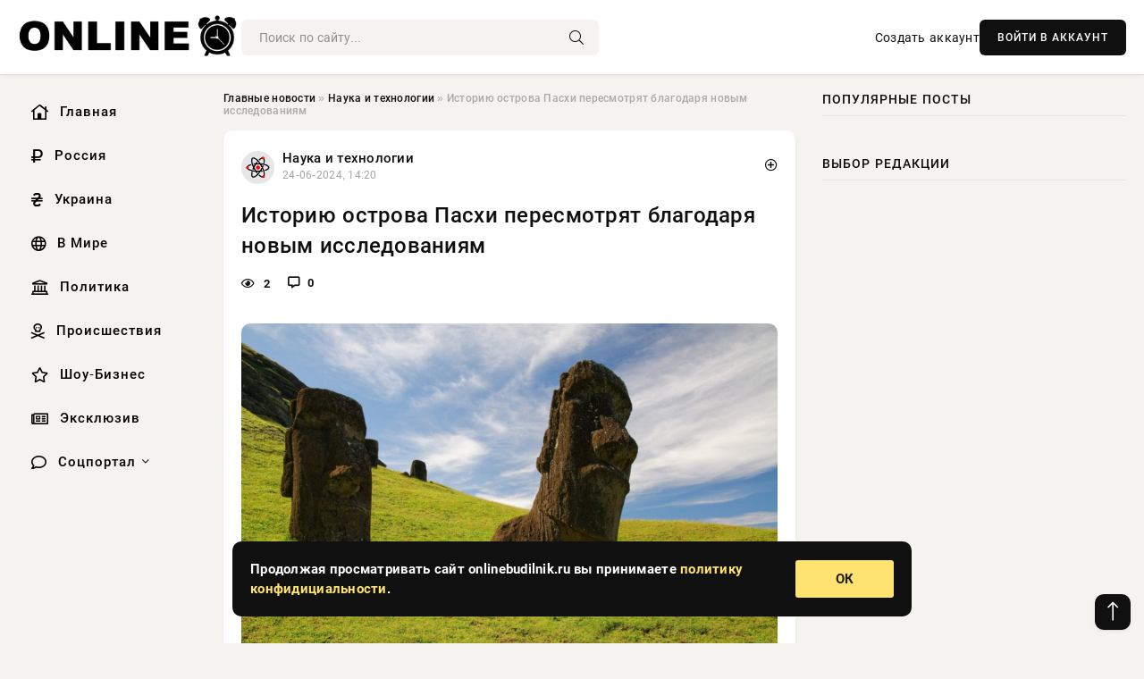

--- FILE ---
content_type: text/html; charset=utf-8
request_url: https://onlinebudilnik.ru/science/4753-istoriju-ostrova-pashi-peresmotrjat-blagodarja-novym-issledovanijam.html
body_size: 10637
content:
<!DOCTYPE html>
<html lang="ru">
   <head>
   <title>Историю острова Пасхи пересмотрят благодаря новым исследованиям » Информационно аналитический портал «Онлайн Будильник»</title>
<meta charset="utf-8">
<meta name="description" content="Фото из открытых источниковПри помощи искусственного интеллекта были получены новые данные по истории острова Пасхи. Они показали, что ряд представлений специалистов были ошибочными. Так, никакой">
<meta name="keywords" content="сообщает, помощи, искусственного, интеллекта, получены, новые, данные, истории, острова, Пасхи, показали, источниковПри, представлений, ошибочными, никакой, экологической, катастрофы, происходило">
<link rel="canonical" href="https://onlinebudilnik.ru/science/4753-istoriju-ostrova-pashi-peresmotrjat-blagodarja-novym-issledovanijam.html">
<link rel="alternate" type="application/rss+xml" title="Информационно аналитический портал «Онлайн Будильник» RSS" href="https://onlinebudilnik.ru/rss.xml">
<link rel="preconnect" href="https://onlinebudilnik.ru/" fetchpriority="high">
<meta property="twitter:title" content="Историю острова Пасхи пересмотрят благодаря новым исследованиям » Информационно аналитический портал «Онлайн Будильник»">
<meta property="twitter:url" content="https://onlinebudilnik.ru/science/4753-istoriju-ostrova-pashi-peresmotrjat-blagodarja-novym-issledovanijam.html">
<meta property="twitter:card" content="summary_large_image">
<meta property="twitter:image" content="https://onlinebudilnik.ru/uploads/posts/2024-06/1719228007-1xl.jpg">
<meta property="twitter:description" content="Фото из открытых источников При помощи искусственного интеллекта были получены новые данные по истории острова Пасхи. Они показали, что ряд представлений специалистов были ошибочными. Так, никакой экологической катастрофы там не происходило. Уточнены и сведения о численности населения острова. Как">
<meta property="og:type" content="article">
<meta property="og:site_name" content="Информационно аналитический портал «Онлайн Будильник»">
<meta property="og:title" content="Историю острова Пасхи пересмотрят благодаря новым исследованиям » Информационно аналитический портал «Онлайн Будильник»">
<meta property="og:url" content="https://onlinebudilnik.ru/science/4753-istoriju-ostrova-pashi-peresmotrjat-blagodarja-novym-issledovanijam.html">
<meta property="og:image" content="https://onlinebudilnik.ru/uploads/posts/2024-06/1719228007-1xl.jpg">
<meta property="og:description" content="Фото из открытых источников При помощи искусственного интеллекта были получены новые данные по истории острова Пасхи. Они показали, что ряд представлений специалистов были ошибочными. Так, никакой экологической катастрофы там не происходило. Уточнены и сведения о численности населения острова. Как">

<script src="/engine/classes/min/index.php?g=general&amp;v=a3anb"></script>
<script src="/engine/classes/min/index.php?f=engine/classes/js/jqueryui.js,engine/classes/js/dle_js.js,engine/classes/fancybox/fancybox.js&amp;v=a3anb" defer></script>
<script type="application/ld+json">{"@context":"https://schema.org","@graph":[{"@type":"NewsArticle","@context":"https://schema.org/","publisher":{"@type":"Organization","name":"Информационно аналитический портал «Онлайн Будильник»","logo":{"@type":"ImageObject","url":""}},"name":"Историю острова Пасхи пересмотрят благодаря новым исследованиям","headline":"Историю острова Пасхи пересмотрят благодаря новым исследованиям","mainEntityOfPage":{"@type":"WebPage","@id":"https://onlinebudilnik.ru/science/4753-istoriju-ostrova-pashi-peresmotrjat-blagodarja-novym-issledovanijam.html"},"datePublished":"2024-06-24T14:20:07+03:00","author":{"@type":"Person","name":"Елена Краснова","url":"https://onlinebudilnik.ru/user/%D0%95%D0%BB%D0%B5%D0%BD%D0%B0+%D0%9A%D1%80%D0%B0%D1%81%D0%BD%D0%BE%D0%B2%D0%B0/"},"image":["https://onlinebudilnik.ru/uploads/posts/2024-06/1719228007-1xl.jpg"],"description":"Фото из открытых источников При помощи искусственного интеллекта были получены новые данные по истории острова Пасхи. Они показали, что ряд представлений специалистов были ошибочными. Так, никакой экологической катастрофы там не происходило. Уточнены и сведения о численности населения острова. Как"},{"@type":"BreadcrumbList","@context":"https://schema.org/","itemListElement":[{"@type":"ListItem","position":1,"item":{"@id":"https://onlinebudilnik.ru/","name":"Главные новости"}},{"@type":"ListItem","position":2,"item":{"@id":"https://onlinebudilnik.ru/science/","name":"Наука и технологии"}},{"@type":"ListItem","position":3,"item":{"@id":"https://onlinebudilnik.ru/science/4753-istoriju-ostrova-pashi-peresmotrjat-blagodarja-novym-issledovanijam.html","name":"Историю острова Пасхи пересмотрят благодаря новым исследованиям"}}]}]}</script> 
      <meta name="viewport" content="width=device-width, initial-scale=1.0" />
      <meta name="msapplication-TileColor" content="#e6e6e6">   
      <meta name="theme-color" content="#101010"> 
      <link rel="preload" href="/templates/Default/css/common.css" as="style">
      <link rel="preload" href="/templates/Default/css/styles.css" as="style">
      <link rel="preload" href="/templates/Default/css/engine.css" as="style">
      <link rel="preload" href="/templates/Default/css/fontawesome.css" as="style">
      <link rel="preload" href="/templates/Default/webfonts/manrope-400.woff2" as="font" type="font/woff2" crossorigin>
      <link rel="preload" href="/templates/Default/webfonts/manrope-600.woff2" as="font" type="font/woff2" crossorigin>
      <link rel="preload" href="/templates/Default/webfonts/manrope-700.woff2" as="font" type="font/woff2" crossorigin>
      <link rel="preload" href="/templates/Default/webfonts/fa-light-300.woff2" as="font" type="font/woff2" crossorigin>
      <link href="/templates/Default/css/common.css" type="text/css" rel="stylesheet" />
      <link href="/templates/Default/css/styles.css" type="text/css" rel="stylesheet" />
      <link href="/templates/Default/css/engine.css" type="text/css" rel="stylesheet" /> 
      <link href="/templates/Default/css/fontawesome.css" type="text/css" rel="stylesheet" />
      <link rel="apple-touch-icon" sizes="256x256" href="/templates/Default/favicons/256x256.png">
      <link rel="apple-touch-icon" sizes="192x192" href="/templates/Default/favicons/192x192.png">
      <link rel="apple-touch-icon" sizes="180x180" href="/templates/Default/favicons/180x180.png">
      <link rel="apple-touch-icon" sizes="167x167" href="/templates/Default/favicons/167x167.png">
      <link rel="apple-touch-icon" sizes="152x152" href="/templates/Default/favicons/152x152.png">
      <link rel="apple-touch-icon" sizes="120x120" href="/templates/Default/favicons/120x120.png">
      <link rel="icon" type="image/png" href="/templates/Default/favicons/favicon.png">
      	<!-- Yandex.RTB -->
	<script>window.yaContextCb=window.yaContextCb||[]</script>
	<script src="https://yandex.ru/ads/system/context.js" async></script>
   </head>
   <body>
      <div class="wrapper">
         <div class="wrapper-container wrapper-main">

            <header class="header d-flex ai-center vw100">
               <a href="/" class="logo" title="Информационно аналитический портал «Онлайн Будильник»"><img src="/templates/Default/dleimages/logo.png" alt="Информационно аналитический портал «Онлайн Будильник»"></a>
               <div class="header__search search-block flex-grow-1">
                  <form id="quicksearch" method="post">
                     <input type="hidden" name="do" value="search">
                     <input type="hidden" name="subaction" value="search">
                     <input class="search-block__input" id="story" name="story" placeholder="Поиск по сайту..." type="text" autocomplete="off">
                     <button class="search-block__btn" type="submit"><span class="fal fa-search"></span></button>
                  </form>
               </div>
               

               
               <a href="/?do=register" class="header__link">Создать аккаунт</a>
               <button class="header__btn-login js-show-login">ВОЙТИ В АККАУНТ</button>
               

               <button class="header__btn-menu d-none js-show-mobile-menu"><span class="fal fa-bars"></span></button>
            </header>

            <div class="content">
               <div class="cols">

                  <!-- MENU START -->
                  <aside class="col-side">
                     <ul class="side-nav js-this-in-mobile-menu">
                        <li><a href="/"><i class="far fa-home-lg"></i> Главная</a></li>
                        <li><a href="/russia/"><i class="far fa-ruble-sign"></i> Россия</a></li>
                        <li><a href="/ukraine/"><i class="far fa-hryvnia"></i> Украина</a></li>
                        <li><a href="/world/"><i class="far fa-globe"></i> В Мире</a></li>
                        <li><a href="/policy/"><i class="far fa-landmark"></i> Политика</a></li>
                        <li><a href="/incidents/"><i class="far fa-skull-crossbones"></i> Происшествия</a></li>
                        <li><a href="/show-business/"><i class="far fa-star"></i> Шоу-Бизнес</a></li>
                        <li><a href="/exclusive/"><i class="far fa-newspaper"></i> Эксклюзив</a></li>
                        <li class="submenu"><a href="/social/"><i class="far fa-comment"></i> Соцпортал</a>
                           <ul class="nav__list side-nav" style="position: unset !important">
                              <li class="nav__list-hidden"><a href="/social/goroskop/"><i class="far fa-planet-ringed"></i> Гороскопы</a></li>
                              <li class="nav__list-hidden"><a href="/social/primeti/"><i class="far fa-map-signs"></i> Приметы</a></li>
                              <li class="nav__list-hidden"><a href="/social/ezoterika/"><i class="far fa-sparkles"></i> Эзотерика</a></li>
                              <li class="nav__list-hidden"><a href="/social/prazdniki/"><i class="far fa-gift"></i> Праздники</a></li>
                              <li class="nav__list-hidden"><a href="/social/zdorove/"><i class="far fa-heart"></i> Здоровье</a></li>
                              <li class="nav__list-hidden"><a href="/social/psihologiya/"><i class="far fa-head-side-brain"></i> Психология</a></li>
                              <li class="nav__list-hidden"><a href="/social/dlya-zhenshchin/"><i class="far fa-venus-double"></i> Для женщин</a></li>
                              <li class="nav__list-hidden"><a href="/social/sad-ogorod/"><i class="far fa-seedling"></i> Сад-огород</a></li>
                           </ul>
                        </li>
                     </ul>
                  </aside>
                  <!-- MENU END -->
                  
                  <main class="col-main">
                    
                         
                        <div class="speedbar"><div class="over"><a href="https://onlinebudilnik.ru/">Главные новости</a>  »  <a href="https://onlinebudilnik.ru/science/">Наука и технологии</a>  »  Историю острова Пасхи пересмотрят благодаря новым исследованиям</div></div>
                        

                     <div class="content-block d-grid" id="content-block">
                        

                        
                        <div class="short">
	<div class="info-block">
	   <div class="info-body">
		  <a href="https://onlinebudilnik.ru/science/" class="info-img" title="Наука и технологии"><img src="/uploads/icons/science.png" alt="Наука и технологии"></a>
		  <div class="info-title"><a href="https://onlinebudilnik.ru/science/" class="author_name">Наука и технологии</a></div>
		  <div class="info-meta">
			 <time datetime="24-06-2024, 14:20" class="ago" title="24-06-2024, 14:20">24-06-2024, 14:20</time>
			 
		  </div>
	   </div>
        <div class="dosuga-post-head-mark">    
            <a href="#" class="js-show-login" title="Сохранить"><i class="far fa-plus-circle"></i></a>
                    
		</div> 
	</div>
	<div class="yz_short_body">
	   <h1 class="dn-short-t">Историю острова Пасхи пересмотрят благодаря новым исследованиям</h1>
	   <div class="content_top_met">
	   	  <div class="f_eye"><i class="far fa-eye"></i> 2</div>
		  <a id="dle-comm-link" href="#comment">
			 <div class="f_link"><i class="far fa-comment-alt"></i> 0</div>
		  </a>
		  <div class="f_info">
		  </div>
	   </div>
	   <div class="page__text full-text clearfix">
	   	  <div style="margin-bottom: 20px">
		 	 
		  </div>
		  <div align="center"><!--TBegin:https://onlinebudilnik.ru/uploads/posts/2024-06/1719228007-1xl.jpg|--><a href="https://onlinebudilnik.ru/uploads/posts/2024-06/1719228007-1xl.jpg" class="highslide" target="_blank"><img src="/uploads/posts/2024-06/thumbs/1719228007-1xl.jpg" style="max-width:100%;" alt=""></a><!--TEnd--></div><br><span class="img-copy-author">Фото из открытых источников</span><br><b>При помощи искусственного интеллекта были получены новые данные по истории острова Пасхи. Они показали, что ряд представлений специалистов были ошибочными. Так, никакой экологической катастрофы там не происходило. Уточнены и сведения о численности населения острова</b>.<br><br>Как сообщает публикация в журнале Science Advances, былое общепринятое представление об экологической катастрофе, сгубившей значительную часть аборигенов острова Пасхи, оказалось ошибочным.<br> <br>Остров Пасхи был и остается одной из самых таинственных территорий планеты, многие годы привлекающий внимание и научного сообщества, и обычных людей, часто приезжающих сюда в качестве туристов. Многих привлекают сюда знаменитые каменные головы, до сих пор будоражащие воображение. Считается, что их создали древние жители острова. Хотя есть и иные, конспирологические теории.   <br> <br>Ранее считалось, что создание каменных голов в таком количестве требовалось гораздо больше населения, чем 3000 человек, что были обнаружены на острове первыми европейскими исследователями в 1722 году. ИИ проанализировал площадь данных садов камней и выдал резюме: она в 20 раз меньше, нежели считалось. Значит, для их сооружения вполне хватило бы населения в 4000 человек.<br> <br>Также мы недавно рассказали об открытом американскими учеными новом перспективном способе реального продления жизни через торможение и даже обращение вспять процесса старение.
		  <div style="margin-top: 20px">
		  	
		  </div>
	   </div>
	</div>
	<div class="page__tags d-flex">
	   
	</div>
	<div class="content_like">
	   <div class="df_like">
		  <a href="#" onclick="doRate('plus', '4753'); return false;" >
		  <i title="Мне нравится" class="far fa-thumbs-up"></i> <span><span data-likes-id="4753">1</span></span>
		  </a>
	   </div>
	   <div class="df_dlike">
		  <a href="#" onclick="doRate('minus', '4753'); return false;" >
		  <i title="Мне не нравится" class="far fa-thumbs-down"></i> <span><span data-dislikes-id="4753">0</span></span>
		  </a>
	   </div>
	</div>
	<div class="content_footer">
	   <script src="https://yastatic.net/share2/share.js"></script>
	   <div class="ya-share2" data-curtain data-shape="round" data-color-scheme="whiteblack" data-services="vkontakte,odnoklassniki,telegram,whatsapp"></div>
	   <div class="f_info">
		  <a href="javascript:AddComplaint('4753', 'news')"> 
		  <div class="more_jaloba">
			 <svg fill="none" width="15" height="15" stroke="currentColor" stroke-width="1.5" viewBox="0 0 24 24" xmlns="http://www.w3.org/2000/svg" aria-hidden="true">
				<path stroke-linecap="round" stroke-linejoin="round" d="M12 9v3.75m9-.75a9 9 0 11-18 0 9 9 0 0118 0zm-9 3.75h.008v.008H12v-.008z"></path>
			 </svg>
			 ЖАЛОБА
		  </div>
		  </a>
	   </div>
	</div>
 </div>
 <div class="page__comments sect__header">
	<div class="page__comments-header">
		<div class="page__comments-title">0 комментариев</div>
		<div class="page__comments-info">
			<span class="fal fa-exclamation-circle"></span>
			Обсудим?
		</div>
	
	</div>
	<!--dleaddcomments-->
	<!--dlecomments-->
 </div>
 <section class="sect">
	<div class="sect__header sect__title" style="font-weight: 500; font-size: 24px;">Смотрите также:</div>
	<div class="sect__content d-grid">
	   <div class="popular grid-item">
   <div class="popular__img img-responsive">
      <img loading="lazy" src="/uploads/posts/2024-06/thumbs/1719028209-1xl.jpg" alt="Новое исследование на острове Пасхи ставит под сомнение теорию об «экоциде»">
      <div class="item__category pi-center"><img src="/uploads/icons/science.png"></div> 
   </div>
   <div class="meta_block">
      <div class="meta_block_cat">Наука и технологии</div>
      <time class="meta_block_date" datetime="22-06-2024, 06:50">22-06-2024, 06:50</time>   
   </div>
   <div class="popular__desc">
      <a class="popular__title expand-link" href="https://onlinebudilnik.ru/science/4551-novoe-issledovanie-na-ostrove-pashi-stavit-pod-somnenie-teoriju-ob-jekocide.html">Новое исследование на острове Пасхи ставит под сомнение теорию об «экоциде»</a>
   </div>
 </div><div class="popular grid-item">
   <div class="popular__img img-responsive">
      <img loading="lazy" src="/uploads/posts/2024-05/thumbs/1715970604-1xl.jpg" alt="Палеолитические люди поселились на Кипре на тысячи лет раньше, чем считалось ">
      <div class="item__category pi-center"><img src="/uploads/icons/science.png"></div> 
   </div>
   <div class="meta_block">
      <div class="meta_block_cat">Наука и технологии</div>
      <time class="meta_block_date" datetime="17-05-2024, 21:30">17-05-2024, 21:30</time>   
   </div>
   <div class="popular__desc">
      <a class="popular__title expand-link" href="https://onlinebudilnik.ru/science/1253-paleoliticheskie-ljudi-poselilis-na-kipre-na-tysjachi-let-ranshe-chem-schitalos.html">Палеолитические люди поселились на Кипре на тысячи лет раньше, чем считалось </a>
   </div>
 </div><div class="popular grid-item">
   <div class="popular__img img-responsive">
      <img loading="lazy" src="/uploads/posts/2024-06/thumbs/1717738214-1xl.jpg" alt="Усиление циклонов угрожает морским птицам, предупреждают ученые">
      <div class="item__category pi-center"><img src="/uploads/icons/science.png"></div> 
   </div>
   <div class="meta_block">
      <div class="meta_block_cat">Наука и технологии</div>
      <time class="meta_block_date" datetime="7-06-2024, 08:30">7-06-2024, 08:30</time>   
   </div>
   <div class="popular__desc">
      <a class="popular__title expand-link" href="https://onlinebudilnik.ru/science/3220-usilenie-ciklonov-ugrozhaet-morskim-pticam-preduprezhdajut-uchenye.html">Усиление циклонов угрожает морским птицам, предупреждают ученые</a>
   </div>
 </div><div class="popular grid-item">
   <div class="popular__img img-responsive">
      <img loading="lazy" src="/uploads/posts/2024-05/thumbs/1716448807-1xl.jpg" alt="Китай начал военные учения вокруг Тайваня">
      <div class="item__category pi-center"><img src="/uploads/icons/science.png"></div> 
   </div>
   <div class="meta_block">
      <div class="meta_block_cat">В мире</div>
      <time class="meta_block_date" datetime="23-05-2024, 10:20">23-05-2024, 10:20</time>   
   </div>
   <div class="popular__desc">
      <a class="popular__title expand-link" href="https://onlinebudilnik.ru/world/1784-kitaj-nachal-voennye-uchenija-vokrug-tajvanja.html">Китай начал военные учения вокруг Тайваня</a>
   </div>
 </div><div class="popular grid-item">
   <div class="popular__img img-responsive">
      <img loading="lazy" src="https://rsute.ru/wp-content/uploads/2023/04/29231171763_b.jpg" alt="Радоница традиционно отмечается на 9-й день после Пасхи">
      <div class="item__category pi-center"><img src="/uploads/icons/science.png"></div> 
   </div>
   <div class="meta_block">
      <div class="meta_block_cat">Праздники</div>
      <time class="meta_block_date" datetime="13-05-2024, 16:20">13-05-2024, 16:20</time>   
   </div>
   <div class="popular__desc">
      <a class="popular__title expand-link" href="https://onlinebudilnik.ru/social/prazdniki/824-radonica-tradicionno-otmechaetsja-na-9-j-den-posle-pashi.html">Радоница традиционно отмечается на 9-й день после Пасхи</a>
   </div>
 </div><div class="popular grid-item">
   <div class="popular__img img-responsive">
      <img loading="lazy" src="/uploads/posts/2024-05/thumbs/1715617805-1xl.jpg" alt="JASR: Минойские артефакты на Крите имеют уральское происхождение">
      <div class="item__category pi-center"><img src="/uploads/icons/science.png"></div> 
   </div>
   <div class="meta_block">
      <div class="meta_block_cat">Наука и технологии</div>
      <time class="meta_block_date" datetime="13-05-2024, 19:30">13-05-2024, 19:30</time>   
   </div>
   <div class="popular__desc">
      <a class="popular__title expand-link" href="https://onlinebudilnik.ru/science/832-jasr-minojskie-artefakty-na-krite-imejut-uralskoe-proishozhdenie.html">JASR: Минойские артефакты на Крите имеют уральское происхождение</a>
   </div>
 </div><div class="popular grid-item">
   <div class="popular__img img-responsive">
      <img loading="lazy" src="/uploads/posts/2024-05/thumbs/1715455207-1xl.jpg" alt="HN: одичавшие кубинские коты растерзали145 детенышей редкого вида крокодилов">
      <div class="item__category pi-center"><img src="/uploads/icons/science.png"></div> 
   </div>
   <div class="meta_block">
      <div class="meta_block_cat">Наука и технологии</div>
      <time class="meta_block_date" datetime="11-05-2024, 22:20">11-05-2024, 22:20</time>   
   </div>
   <div class="popular__desc">
      <a class="popular__title expand-link" href="https://onlinebudilnik.ru/science/681-hn-odichavshie-kubinskie-koty-rasterzali145-detenyshej-redkogo-vida-krokodilov.html">HN: одичавшие кубинские коты растерзали145 детенышей редкого вида крокодилов</a>
   </div>
 </div><div class="popular grid-item">
   <div class="popular__img img-responsive">
      <img loading="lazy" src="/uploads/posts/2024-05/thumbs/1716498602-1xl.jpg" alt="Миграция в Америку потенциально произошла на 7000 лет раньше, чем считалось">
      <div class="item__category pi-center"><img src="/uploads/icons/science.png"></div> 
   </div>
   <div class="meta_block">
      <div class="meta_block_cat">Наука и технологии</div>
      <time class="meta_block_date" datetime="24-05-2024, 00:10">24-05-2024, 00:10</time>   
   </div>
   <div class="popular__desc">
      <a class="popular__title expand-link" href="https://onlinebudilnik.ru/science/1862-migracija-v-ameriku-potencialno-proizoshla-na-7000-let-ranshe-chem-schitalos.html">Миграция в Америку потенциально произошла на 7000 лет раньше, чем считалось</a>
   </div>
 </div><div class="popular grid-item">
   <div class="popular__img img-responsive">
      <img loading="lazy" src="/uploads/posts/2024-05/thumbs/1715418822-1441134064.jpg" alt="Анастасия Волочкова улетела на Мальдивы с тайным спутником">
      <div class="item__category pi-center"><img src="/uploads/icons/science.png"></div> 
   </div>
   <div class="meta_block">
      <div class="meta_block_cat">Эксклюзив</div>
      <time class="meta_block_date" datetime="11-05-2024, 12:13">11-05-2024, 12:13</time>   
   </div>
   <div class="popular__desc">
      <a class="popular__title expand-link" href="https://onlinebudilnik.ru/exclusive/393-anastasija-volochkova-uletela-na-maldivy-s-tajnym-sputnikom.html">Анастасия Волочкова улетела на Мальдивы с тайным спутником</a>
   </div>
 </div><div class="popular grid-item">
   <div class="popular__img img-responsive">
      <img loading="lazy" src="/uploads/posts/2024-05/thumbs/1715797829-1n.jpg" alt="Прилучный и Брутян покинулпи Россию на фоне судов с Муцениеце">
      <div class="item__category pi-center"><img src="/uploads/icons/science.png"></div> 
   </div>
   <div class="meta_block">
      <div class="meta_block_cat">Эксклюзив</div>
      <time class="meta_block_date" datetime="15-05-2024, 21:30">15-05-2024, 21:30</time>   
   </div>
   <div class="popular__desc">
      <a class="popular__title expand-link" href="https://onlinebudilnik.ru/exclusive/1050-priluchnyj-i-brutjan-pokinulpi-rossiju-na-fone-sudov-s-muceniece.html">Прилучный и Брутян покинулпи Россию на фоне судов с Муцениеце</a>
   </div>
 </div><div class="popular grid-item">
   <div class="popular__img img-responsive">
      <img loading="lazy" src="/uploads/posts/2024-06/thumbs/1717423811-1xl.jpg" alt="На Ближнем Востоке обнаружена древняя форма жизни">
      <div class="item__category pi-center"><img src="/uploads/icons/science.png"></div> 
   </div>
   <div class="meta_block">
      <div class="meta_block_cat">Наука и технологии</div>
      <time class="meta_block_date" datetime="3-06-2024, 17:10">3-06-2024, 17:10</time>   
   </div>
   <div class="popular__desc">
      <a class="popular__title expand-link" href="https://onlinebudilnik.ru/science/2872-na-blizhnem-vostoke-obnaruzhena-drevnjaja-forma-zhizni.html">На Ближнем Востоке обнаружена древняя форма жизни</a>
   </div>
 </div><div class="popular grid-item">
   <div class="popular__img img-responsive">
      <img loading="lazy" src="/uploads/posts/2024-05/thumbs/1716393009-1xl.jpg" alt="Nature: древние люди отправились в Австралию северным путем ">
      <div class="item__category pi-center"><img src="/uploads/icons/science.png"></div> 
   </div>
   <div class="meta_block">
      <div class="meta_block_cat">Наука и технологии</div>
      <time class="meta_block_date" datetime="22-05-2024, 18:50">22-05-2024, 18:50</time>   
   </div>
   <div class="popular__desc">
      <a class="popular__title expand-link" href="https://onlinebudilnik.ru/science/1736-nature-drevnie-ljudi-otpravilis-v-avstraliju-severnym-putem.html">Nature: древние люди отправились в Австралию северным путем </a>
   </div>
 </div>
	</div>
 </section>

                        

                     </div>
                  </main>

                  <aside class="col-side">

                     <div class="side-block">
                        <div class="side-block__title">Популярные посты</div>
                        <div class="side-block__content">
                                                   
                        </div>
                     </div>
                     <div class="side-block">
                        <div class="side-block__title">Выбор редакции</div>
                        <div class="side-block__content">
                          
                        </div>
                     </div>

                     <!--91b56025--><!--91b56025--><!--a001fdb4--><!--a001fdb4-->

                     <div class="side-block side-block--sticky hm">
                        
                     </div>

                  </aside>

               </div>
               <!-- END COLS -->
            </div>

         <!-- FOOTER START -->
         <footer class="footer d-flex ai-center vw100">
            <div class="footer__copyright">
               <a href="/o-proekte.html" rel="nofollow">О проекте</a>
               <a href="/redakcija.html" rel="nofollow">Редакция</a>
               <a href="/politika-konfidencialnosti.html" rel="nofollow">Политика конфиденциальности</a>
               <a href="/kontakty.html" rel="nofollow">Реклама</a> 
               <a href="/kontakty.html" rel="nofollow">Контакты</a>
            </div>
            <div class="footer__text icon-at-left" style="line-height: 20px;">
               Использование любых материалов, размещённых на сайте, разрешается при условии активной ссылки на наш сайт.
               При копировании материалов для интернет-изданий – обязательна прямая открытая для поисковых систем гиперссылка. Ссылка должна быть размещена в независимости от полного либо частичного использования материалов. Гиперссылка (для интернет- изданий) – должна быть размещена в подзаголовке или в первом абзаце материала.
               Все материалы, содержащиеся на веб-сайте onlinebudilnik.ru, защищены законом об авторском праве. Фотографии и прочие материалы являются собственностью их авторов и представлены исключительно для некоммерческого использования и ознакомления , если не указано иное. Несанкционированное использование таких материалов может нарушать закон об авторском праве, торговой марке и другие законы.
               <br />
               <p class="copyright mb-0" style="margin-top: 20px;">Copyright &copy; 2026, Информационно аналитический портал «Онлайн Будильник». Все права защищены.</p>
               <div class="adult_foot">18+</div>
            </div>
         </footer>
         <!-- FOOTER END -->

         </div>
         <!-- END WRAPPER-MAIN -->
      </div>
      <!-- END WRAPPER -->
      
      <script>
<!--
var dle_root       = '/';
var dle_admin      = '';
var dle_login_hash = '48ded4d5bf31078fbc523a58a49bc6f768cb5293';
var dle_group      = 5;
var dle_link_type  = 1;
var dle_skin       = 'Default';
var dle_wysiwyg    = 0;
var dle_min_search = '4';
var dle_act_lang   = ["Подтвердить", "Отмена", "Вставить", "Отмена", "Сохранить", "Удалить", "Загрузка. Пожалуйста, подождите..."];
var menu_short     = 'Быстрое редактирование';
var menu_full      = 'Полное редактирование';
var menu_profile   = 'Просмотр профиля';
var menu_send      = 'Отправить сообщение';
var menu_uedit     = 'Админцентр';
var dle_info       = 'Информация';
var dle_confirm    = 'Подтверждение';
var dle_prompt     = 'Ввод информации';
var dle_req_field  = ["Заполните поле с именем", "Заполните поле с сообщением", "Заполните поле с темой сообщения"];
var dle_del_agree  = 'Вы действительно хотите удалить? Данное действие невозможно будет отменить';
var dle_spam_agree = 'Вы действительно хотите отметить пользователя как спамера? Это приведёт к удалению всех его комментариев';
var dle_c_title    = 'Отправка жалобы';
var dle_complaint  = 'Укажите текст Вашей жалобы для администрации:';
var dle_mail       = 'Ваш e-mail:';
var dle_big_text   = 'Выделен слишком большой участок текста.';
var dle_orfo_title = 'Укажите комментарий для администрации к найденной ошибке на странице:';
var dle_p_send     = 'Отправить';
var dle_p_send_ok  = 'Уведомление успешно отправлено';
var dle_save_ok    = 'Изменения успешно сохранены. Обновить страницу?';
var dle_reply_title= 'Ответ на комментарий';
var dle_tree_comm  = '0';
var dle_del_news   = 'Удалить статью';
var dle_sub_agree  = 'Вы действительно хотите подписаться на комментарии к данной публикации?';
var dle_unsub_agree  = 'Вы действительно хотите отписаться от комментариев к данной публикации?';
var dle_captcha_type  = '0';
var dle_share_interesting  = ["Поделиться ссылкой на выделенный текст", "Twitter", "Facebook", "Вконтакте", "Прямая ссылка:", "Нажмите правой клавишей мыши и выберите «Копировать ссылку»"];
var DLEPlayerLang     = {prev: 'Предыдущий',next: 'Следующий',play: 'Воспроизвести',pause: 'Пауза',mute: 'Выключить звук', unmute: 'Включить звук', settings: 'Настройки', enterFullscreen: 'На полный экран', exitFullscreen: 'Выключить полноэкранный режим', speed: 'Скорость', normal: 'Обычная', quality: 'Качество', pip: 'Режим PiP'};
var DLEGalleryLang    = {CLOSE: 'Закрыть (Esc)', NEXT: 'Следующее изображение', PREV: 'Предыдущее изображение', ERROR: 'Внимание! Обнаружена ошибка', IMAGE_ERROR: 'Не удалось загрузить изображение', TOGGLE_SLIDESHOW: 'Просмотр слайдшоу',TOGGLE_FULLSCREEN: 'Полноэкранный режим', TOGGLE_THUMBS: 'Включить / Выключить уменьшенные копии', ITERATEZOOM: 'Увеличить / Уменьшить', DOWNLOAD: 'Скачать изображение' };
var DLEGalleryMode    = 1;
var DLELazyMode       = 0;
var allow_dle_delete_news   = false;

jQuery(function($){
					setTimeout(function() {
						$.get(dle_root + "engine/ajax/controller.php?mod=adminfunction", { 'id': '4753', action: 'newsread', user_hash: dle_login_hash });
					}, 5000);
});
//-->
</script>
      

<div class="login login--not-logged d-none">
   <div class="login__header d-flex jc-space-between ai-center">
      <div class="login__title stretch-free-width ws-nowrap">Войти <a href="/?do=register">Регистрация</a></div>
      <div class="login__close"><span class="fal fa-times"></span></div>
   </div>
   <form method="post">
      <div class="login__content">
         <div class="login__row">
            <div class="login__caption">E-mail:</div>
            <div class="login__input"><input type="text" name="login_name" id="login_name" placeholder="Ваш e-mail"></div>
            <span class="fal fa-at"></span>
         </div>
         <div class="login__row">
            <div class="login__caption">Пароль: <a href="/?do=lostpassword">Забыли пароль?</a></div>
            <div class="login__input"><input type="password" name="login_password" id="login_password" placeholder="Ваш пароль"></div>
            <span class="fal fa-lock"></span>
         </div>
         <label class="login__row checkbox" for="login_not_save">
         <input type="checkbox" name="login_not_save" id="login_not_save" value="1">
         <span>Не запоминать меня</span>
         </label>
         <div class="login__row">
            <button onclick="submit();" type="submit" title="Вход">Войти на сайт</button>
            <input name="login" type="hidden" id="login" value="submit">
         </div>
      </div>
      <div class="login__social">
         <div class="login__social-caption">Или войти через</div>
         <div class="login__social-btns">
            <a href="" rel="nofollow" target="_blank"><img loading="lazy" src="/templates/Default/dleimages/vk.svg" alt></a>
            <a href="" rel="nofollow" target="_blank"><img loading="lazy" src="/templates/Default/dleimages/ok.svg" alt></a>
            <a href="" rel="nofollow" target="_blank"><img loading="lazy" src="/templates/Default/dleimages/mail.svg" alt></a>
            <a href="" rel="nofollow" target="_blank"><img loading="lazy" src="/templates/Default/dleimages/yandex.svg" alt></a>
         </div>
      </div>
   </form>
</div>

      <div id="scrolltop" style="display: block;"><span class="fal fa-long-arrow-up"></span></div>
      <div class="message-alert">
         <div class="message-alert-in">
            <div class="message-alert-desc">
               <div class="message-alert-text">Продолжая просматривать сайт onlinebudilnik.ru вы принимаете <a href="/politika-konfidencialnosti.html">политику конфидициальности</a>.</div>
            </div>
            <div class="message-alert-btns">
               <div class="message-btn message-btn-yes">ОК</div>
            </div>
         </div>
      </div>

      <script src="/templates/Default/js/libs.js"></script>

      
      
      <!-- Yandex.Metrika counter -->
<script type="text/javascript" >
   (function(m,e,t,r,i,k,a){m[i]=m[i]||function(){(m[i].a=m[i].a||[]).push(arguments)};
   m[i].l=1*new Date();
   for (var j = 0; j < document.scripts.length; j++) {if (document.scripts[j].src === r) { return; }}
   k=e.createElement(t),a=e.getElementsByTagName(t)[0],k.async=1,k.src=r,a.parentNode.insertBefore(k,a)})
   (window, document, "script", "https://mc.yandex.ru/metrika/tag.js", "ym");

   ym(95991485, "init", {
        clickmap:true,
        trackLinks:true,
        accurateTrackBounce:true
   });
</script>
<noscript><div><img src="https://mc.yandex.ru/watch/95991485" style="position:absolute; left:-9999px;" alt="" /></div></noscript>
<!-- /Yandex.Metrika counter -->

   <script defer src="https://static.cloudflareinsights.com/beacon.min.js/vcd15cbe7772f49c399c6a5babf22c1241717689176015" integrity="sha512-ZpsOmlRQV6y907TI0dKBHq9Md29nnaEIPlkf84rnaERnq6zvWvPUqr2ft8M1aS28oN72PdrCzSjY4U6VaAw1EQ==" data-cf-beacon='{"version":"2024.11.0","token":"0f4c9a6e453e4259998744011a87e592","r":1,"server_timing":{"name":{"cfCacheStatus":true,"cfEdge":true,"cfExtPri":true,"cfL4":true,"cfOrigin":true,"cfSpeedBrain":true},"location_startswith":null}}' crossorigin="anonymous"></script>
</body>
</html>